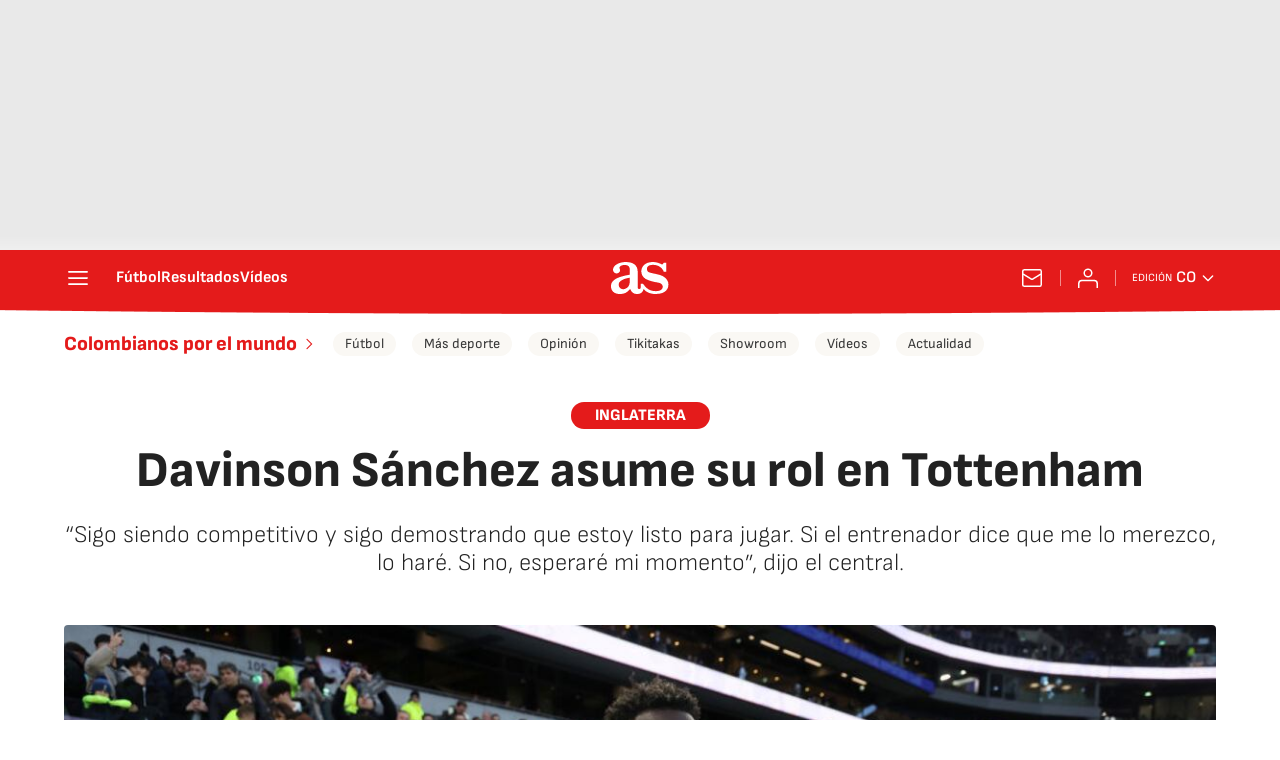

--- FILE ---
content_type: application/x-javascript;charset=utf-8
request_url: https://smetrics.as.com/id?d_visid_ver=5.4.0&d_fieldgroup=A&mcorgid=2387401053DB208C0A490D4C%40AdobeOrg&mid=51051979614561727770136460515709749396&ts=1769134915018
body_size: -40
content:
{"mid":"51051979614561727770136460515709749396"}